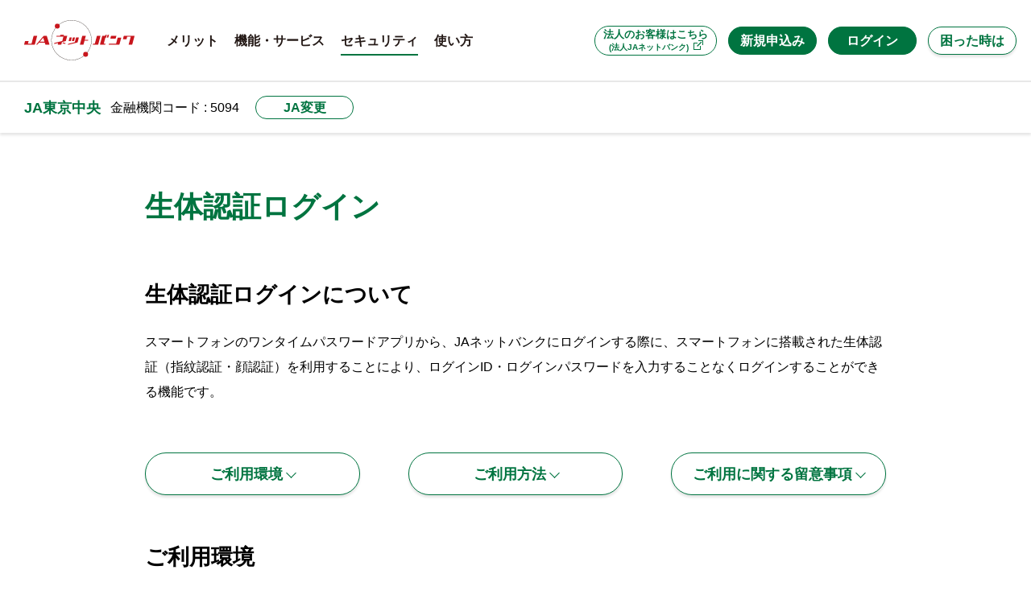

--- FILE ---
content_type: text/html; charset=utf-8
request_url: https://www.jabank.jp/ja/securities/bio/5094000
body_size: 61799
content:


<!DOCTYPE html>
<html lang="ja">

<head prefix="og: http://ogp.me/ns# fb: http://ogp.me/ns/fb# article: http://ogp.me/ns/article#">
	<!-- Google Tag Manager -->
<script>	(function(w,d,s,l,i){w[l]=w[l]||[];w[l].push({'gtm.start':
			new Date().getTime(),event:'gtm.js'});var f=d.getElementsByTagName(s)[0],
			j=d.createElement(s),dl=l!='dataLayer'?'&l='+l:'';j.async=true;j.src=
			'https://www.googletagmanager.com/gtm.js?id='+i+dl;f.parentNode.insertBefore(j,f);
	})(window,document,'script','dataLayer','GTM-WQMGR46');</script>
<!-- End Google Tag Manager -->

	<meta name="viewport" content="width=device-width">
	<meta charset="utf-8">
	<meta name="description" content="生体認証ログインの利用方法をご案内しています。" />
	<meta name="keywords" content="生体認証ログイン,JA,ネットバンク,ネットバンキング,オンライン,JAバンク,銀行,残高照会,振込,振替,税金払込み,手数料,セキュリティ,ロック" />
	<meta property="og:image" content="https://www.jabank.jp/common/re/img/common/og.png">
	<meta property="og:url" content="https://www.jabank.jp/">
	<meta property="og:type" content="website">
	<meta property="og:locale" content="ja_JP">
	<meta property="og:title" content="生体認証ログイン｜JA東京中央｜JAネットバンク">
	<meta property="og:description" content="生体認証ログインの利用方法をご案内しています。">
	<meta name="twitter:card" content="summary_large_image">
	<meta name="twitter:title" content="生体認証ログイン｜JA東京中央｜JAネットバンク">
	<meta name="twitter:description" content="生体認証ログインの利用方法をご案内しています。">
	<meta name="twitter:image:src" content="https://www.jabank.jp/common/re/img/common/og.png">
	<meta name="format-detection" content="telephone=no, email=no, address=no">
	<link rel="shortcut icon" href="/favicon.ico">
	<link rel="apple-touch-icon" href="/apple-touch-icon.png">
	<title>生体認証ログイン｜JA東京中央｜JAネットバンク</title>
	<link rel="stylesheet" type="text/css" href="/common/re/css/styles.min.css?v=lTQRaH5qV71gZ-ZJ1BNiHZmNpQDzugvVsPBTwvDot1A">
	<link rel="stylesheet" type="text/css" href="/common/re/css/styles.css?v=m20Pfk_Y7VD9jRCwtHj9ZFmr6aLO_RmLNghjyePGdYo">

	<script src="/common/re/js/jquery.min.js?v=zp0HUArZHsK1JMJwdk7EyaM-eDINjTdOxADt5Ij2JRs"></script>
	<script type="text/javascript" src="/common/js/js.cookie.js?v=W_1idmLyGF8hkA0FtWPvhsS-7rW5yKsuL6BvarYYJfw"></script>
	<script type="text/javascript" src="/common/js/original.js?v=tZ62t7VEsPkPREVvNO1PkgjH5uKRc_ZgKBalpLuRuwc"></script>
</head>

<body>
    <!-- Google Tag Manager (noscript) -->
<noscript>
	<iframe src="https://www.googletagmanager.com/ns.html?id=GTM-WQMGR46"
			height="0" width="0" style="display:none;visibility:hidden"></iframe>
</noscript>
<!-- End Google Tag Manager (noscript) -->

    <script>
    $(function () {
        var target = $('#gnav').find("a[href*='securities']");
        target.parent().addClass('current');
    })
</script>


<div id="document" class="subpage">

    <div class="headWrap">
        <div class="headFixed">
                <script>

	(function(i,s,o,g,r,a,m){i['GoogleAnalyticsObject']=r;i[r]=i[r]||function(){
	  (i[r].q=i[r].q||[]).push(arguments)},i[r].l=1*new Date();a=s.createElement(o),
	  m=s.getElementsByTagName(o)[0];a.async=1;a.src=g;m.parentNode.insertBefore(a,m)
	  })(window,document,'script','//www.google-analytics.com/analytics.js','ga');

	  ga('create', 'UA-23711014-1', 'auto');

	var ajax_flag;//インストールのチェック
	var support_flag;//ブラウザとOSのチェック
	var admin_hidden_flag; //管理側非表示設定
	var admin_always_flag; //　常に表示
	var cookie_time = 0;

	/** GA計測タグについて、イベントで管理

	PhishWall -> 導入環境         -> 導入環境に対応しているユーザー数
								-> 導入環境に対応していないユーザー数
			  -> インストール状況 　-> PhishWallプレミアムを導入しているユーザー数
								-> PhishWallプレミアムを導入していないユーザー数
			  -> クリック         -> 「ダウンロード画面へ」ボタンのクリック数
								-> 「スキップ」ボタンのクリック数

　　	  ※5.6についてはpw_evacon.jsにて処理
	**/


	function installCheck(){
			$.ajax({
            url: '/phishwall_api/get_all_headers',
			type: 'post',
			dataType : 'json'
		   })
		   .done(function(data){
				ajax_flag =  data.flag;
				readFile(data.file);
				support_flag = checker();
				transitionPopup();
		   })
		   .always(function(jqXHR, textStatus, errorThrown ){
				//console.log(38,textStatus);
		   });
	}


    function transitionPopup(){

		var url = document.getElementById("hidden_href").value;

        //--導入対応--//

        //ブラウザ、OSが導入判定不可：：ログイン画面へ移動
		if(!support_flag){
            //console.log("ブラウザ、OS導入不可");
            ga('send','event','PhishWall','導入環境','導入環境に対応していないユーザー数'); //2.導入環境に対応していないユーザー数
			location.href = url;
            return;

        //ブラウザ、OSが導入判定可：：導入判定へ
		}else{
            ga('send','event','PhishWall','導入環境','導入環境に対応しているユーザー数'); //1.導入環境に対応しているユーザー数
        }


        //--導入判定--//

        //PhishWall導入済み：：ログイン画面へ移動
		if(!ajax_flag){
            //console.log("PhisWall導入済み");
            ga('send','event','PhishWall','インストール状況','PhishWallプレミアムを導入しているユーザー数'); //3.PhishWallプレミアムを導入しているユーザー数
			location.href = url;
			return;

        //PhishWall未導入：：管理側非表示へ
		}else{
            ga('send','event','PhishWall','インストール状況','PhishWallプレミアムを導入していないユーザー数'); //4.PhishWallプレミアムを導入していないユーザー数
        }


        //--管理側非表示--//

        //管理側で導入喚起画面非表示に設定：：ログイン画面へ移動
        if(admin_hidden_flag){
            //console.log("管理側フラグ：非表示");
            location.href = url;
            return;
        }


        //--非表示クッキー判定--//

        //ユーザー側の非表示設定クッキーが有効
        if(myGetCookie('ckFlag') == 'yes'){
            //console.log("クッキーあり");
            location.href = url;
            return;
        }

        //全てに当てはまらない場合：：導入喚起画面へ移動
        //console.log("ポップアップ表示");
        url = encodeURIComponent(url);
        document.getElementById("pw_p_url").click();
    }


	function checker(){
	//タブレットとスマホの判定

		var _ua = (function(u){
		  return {
			Mobile:(u.indexOf("windows") !== -1
					&& u.indexOf("touch") !== -1)
			  || u.indexOf("ipad") !== -1
			  || (u.indexOf("android") !== -1 && u.indexOf("mobile") === -1)
			  || (u.indexOf("firefox") !== -1 && u.indexOf("tablet") !== -1)
			  || u.indexOf("kindle") !== -1
			  || u.indexOf("silk") !== -1
			  || u.indexOf("playbook") !== -1
			  || (u.indexOf("windows") !== -1 && u.indexOf("phone") !== -1)
			  || u.indexOf("iphone") !== -1
			  || u.indexOf("ipod") !== -1
			  || (u.indexOf("android") !== -1 && u.indexOf("mobile") !== -1)
			  || (u.indexOf("firefox") !== -1 && u.indexOf("mobile") !== -1)
			  || u.indexOf("blackberry") !== -1
		  }
		})(window.navigator.userAgent.toLowerCase());
		if(getOs() == 'Windows 10'
		   ||getOs() == 'Windows 8.1'
		   ||getOs() == 'Windows 8'
		   ||getOs() == 'Windows 7'
		   ||getOs() == 'Windows Vista'){
			_ua.Mobile = false;

		}

		if(_ua.Mobile === true){
			return false;//スマホの場合抜ける
		}

		var os_init = ['Windows 10','Windows 8','Windows 8.1','Windows 7','Windows Vista'];// サポートするos('Windows 10','Windows 8','Windows 8.1','Windows 7','Windows XP','Windows Vista')
		var browsers = ['chrome','firefox','ie11','ie10','ie9','ie8','ie7'];// テストコード(chrome、opera、firefox、ie11だとtrueが、その他だとfalseが返る)
		var os_flag = false;
		var browser_flag = false;
		if(getOs() === 'Windows 10'){
			os_flag = true;
			if(getBrowser().match(/ie/) !== -1){
				browser_flag = true;
			}else{
				browser_flag = false;
			}
		}else{
			for (var i = 0;i < os_init.length;i++){
				if(os_init[i] === getOs()){
					//console.log(getOs());
					os_flag = true;
					break;
				}
			}
			for (var i = 0;i < browsers.length;i++){
				if(browsers[i] === getBrowser()){
					//console.log(getBrowser());
					browser_flag = true;
					break;
				}
			}

		}

		if(os_flag && browser_flag){
			return true;//OSとブラウザ対応する場合インストール画面に遷移する。
		}

     /**
	 *  ブラウザ名を取得
	 *
	 *  @return     ブラウザ名(ie6、ie7、ie8、ie9、ie10、ie11、chrome、safari、opera、firefox、unknown)
	 *
	 */
	function getBrowser(){
		var ua = window.navigator.userAgent.toLowerCase();
		var ver = window.navigator.appVersion.toLowerCase();
		var name = 'unknown';

		if (ua.indexOf("msie") !== -1){
			if (ver.indexOf("msie 6.") !== -1){
				name = 'ie6';
			}else if (ver.indexOf("msie 7.") !== -1){
				name = 'ie7';
			}else if (ver.indexOf("msie 8.") !== -1){
				name = 'ie8';
			}else if (ver.indexOf("msie 9.") !== -1){
				name = 'ie9';
			}else if (ver.indexOf("msie 10.") !== -1){
				name = 'ie10';
			}else{
				name = 'ie';
			}
		}else if(ua.indexOf('trident/7') !== -1){
			name = 'ie11';
		}else if (ua.indexOf('chrome') !== -1){
			name = 'chrome';
		}else if (ua.indexOf('firefox') !== -1){
			name = 'firefox';
		}else if (ua.indexOf('safari') !== -1){
			name = 'safari';
		}
		//console.log(name);
		return name;
	}

	/**
	 *  OS名を取得
	 */
	function getOs(){
	var os, ua = navigator.userAgent;
		if (ua.match(/Win(dows )?NT 10\.0/)) {
			os = "Windows 10";				// Windows 10 の処理
		}
		else if (ua.match(/Win(dows )?NT 6\.3/)) {
			os = "Windows 8.1";				// Windows 8.1 の処理
		}
		else if (ua.match(/Win(dows )?NT 6\.2/)) {
			os = "Windows 8";				// Windows 8 の処理
		}
		else if (ua.match(/Win(dows )?NT 6\.1/)) {
			os = "Windows 7";				// Windows 7 の処理
		}
		else if (ua.match(/Win(dows )?NT 6\.0/)) {
			os = "Windows Vista";				// Windows Vista の処理
		}
		else if (ua.match(/Win(dows )?NT 5\.2/)) {
			os = "Windows Server 2003";			// Windows Server 2003 の処理
		}
		else if (ua.match(/Win(dows )?(NT 5\.1|XP)/)) {
			os = "Windows XP";				// Windows XP の処理
		}
		else if (ua.match(/Win(dows)? (9x 4\.90|ME)/)) {
			os = "Windows ME";				// Windows ME の処理
		}
		else if (ua.match(/Win(dows )?(NT 5\.0|2000)/)) {
			os = "Windows 2000";				// Windows 2000 の処理
		}
		else if (ua.match(/Win(dows )?98/)) {
			os = "Windows 98";				// Windows 98 の処理
		}
		else if (ua.match(/Win(dows )?NT( 4\.0)?/)) {
			os = "Windows NT";				// Windows NT の処理
		}
		else if (ua.match(/Win(dows )?95/)) {
			os = "Windows 95";				// Windows 95 の処理
		}
		else if (ua.match(/Mac|PPC/)) {
			os = "Mac OS";					// Macintosh の処理
		}
		else if (ua.match(/Linux/)) {
			os = "Linux";					// Linux の処理
		}
		else if (ua.match(/^.*\s([A-Za-z]+BSD)/)) {
			os = RegExp.$1;					// BSD 系の処理
		}
		else if (ua.match(/SunOS/)) {
			os = "Solaris";					// Solaris の処理
			}
		else {
			os = "N/A";					// 上記以外 OS の処理
		}
		//console.log(os);
		return os;
	}
}

    /**
	 *  boolean への変換
	 */
    function readFile(day){
        if(day[0] == -2){
            admin_hidden_flag =  true;
            cookie_time =0;

        //-1のときは、常にポップアップ表示＝チェックボックスは出さない（この処理は導入喚起画面index.htmlにて）
        }else if(day[0] == -1){
            admin_hidden_flag = false;
            cookie_time = -1;
        }else{
            admin_hidden_flag = false;
            cookie_time = day[0];
        }
        admin_always_flag = day[0];
    }

	// クッキーの値を取得 getCookie(クッキー名); //
	function myGetCookie(c_name){
		var st="";
		var ed="";
		if(document.cookie.length>0){
			// クッキーの値を取り出す
			st=document.cookie.indexOf(c_name + "=");
			if(st!=-1){
				st=st+c_name.length+1;
				ed=document.cookie.indexOf(";",st);
				if(ed==-1) ed=document.cookie.length;
				// 値をデコードして返す
				return unescape(document.cookie.substring(st,ed));
			}
		}
		return "";
	}
</script>
<header id="gheader">
    <div class="content">
        <div class="inner">
            <div class="spMenu m_pcHide">
                <button>menu</button>
            </div>
            <p class="logo">
                <span class="txt"><span class="main"></span><span class="sub"></span></span>
                <a href="/"><span class="img"><img src="/common/re/img/common/headlogo.svg" alt="JAネットバンク"></span></a>
            </p>
            <div id="gnav">
                <div class="gnavInner">
                    <div class="houjin m_btn s_type01"><a target="_blank" href="https://www.houjinnet.jabank.jp/" class="txt"><span>法人のお客様はこちら<br /><em>(法人JAネットバンク)</em></span></a></div>
                    <div class="m_btn s_type02"><a href="/ja/firsts/index/5094000" class="txt"><span>新規申込み</span></a></div>
                    <ul class="linkList">
                        <li class="m_pcHide"><a href="/" class="header"><span class="txt">JAネットバンクトップ</span></a></li>
                        <li><a href="/ja/merit/index/5094000" class="header"><span class="txt">メリット</span></a></li>
                        <li>
                            <a href="/ja/services/index/5094000" class="menuLink header gnav_services"><span class="txt">機能・サービス</span><span class="icon"></span></a>
                            <div class="menuWrap">
                                <div class="inner">
                                    <p class="mainLink">
                                        <a href="/ja/services/index/5094000" class="header_01">
                                            <svg xmlns="http://www.w3.org/2000/svg" width="34px" height="50px" viewBox="0 0 33 49">
                                                <defs>
                                                    <style>
                                                        .headSvg1_cls-1, .headSvg1_cls-2 {
                                                            fill: none;
                                                            stroke: #fff;
                                                            stroke-linejoin: round;
                                                        }

                                                        .headSvg1_cls-1 {
                                                            stroke-linecap: round;
                                                        }
                                                    </style>
                                                </defs>
                                                <g id="レイヤー_1" data-name="レイヤー 1"><line class="headSvg1_cls-1 svg1" x1="11.84" y1="3.29" x2="17.27" y2="3.29"></line><path class="headSvg1_cls-2 svg2" d="M28.61,33.11V2.49a2,2,0,0,0-2-2H2.49a2,2,0,0,0-2,2V41.27"></path><path class="headSvg1_cls-2 svg3" d="M.5,44.27v.23a2,2,0,0,0,2,2H18.64"></path><line class="headSvg1_cls-2 svg4" x1="25.72" y1="31.9" x2="25.72" y2="10.48"></line><path class="headSvg1_cls-2 svg5" d="M25.72,7.83V7.46a1.66,1.66,0,0,0-1.66-1.65h-19A1.66,1.66,0,0,0,3.39,7.46V39.62a1.66,1.66,0,0,0,1.66,1.65H16"></path><ellipse class="headSvg1_cls-1 svg6" cx="24.25" cy="40.27" rx="8.25" ry="8.23"></ellipse><polyline class="headSvg1_cls-1 svg7" points="24.43 45.84 24.43 41.3 20.85 35.62"></polyline><polyline class="headSvg1_cls-1 svg8" points="28.02 35.62 24.43 41.3 24.43 45.84"></polyline><line class="headSvg1_cls-1 svg9" x1="22.45" y1="41.61" x2="26.42" y2="41.61"></line><line class="headSvg1_cls-1 svg10" x1="22.45" y1="43.22" x2="26.42" y2="43.22"></line></g>
                                            </svg>
                                            <span class="txt">機能・サービス</span>
                                        </a>
                                    </p>
                                    <ul class="linkList">
                                        <li class="dnPc"><a href="/ja/services/index/5094000" class="header">機能・サービストップ<span class="icon"></span></a></li>
                                        <li><a href="/manuals/manual_full/fbps1501.html" class="header" target="_blank">残高照会<span class="icon"></span></a></li>
                                        <li><a href="/manuals/manual_full/fbps1601.html" class="header" target="_blank">入出金明細照会<span class="icon"></span></a></li>
                                        <li><a href="/ja/services/transfer/5094000" class="header">振込・振替<span class="icon"></span></a></li>
                                        <li><a href="/ja/services/servicelist/5094000" class="header">サービス利用状況の一覧表示<span class="icon"></span></a></li>
                                        <li><a href="/ja/services/account/5094000" class="header">サービス利用口座の追加・削除<span class="icon"></span></a></li>
                                        <li><a href="/ja/services/regularly/5094000" class="header">定期貯金関連サービス<span class="icon"></span></a></li>
                                        <li><a href="/ja/services/kuriage/5094000" class="header">ローン繰上返済サービス<span class="icon"></span></a></li>
                                        <li><a href="/ja/services/cardloan/5094000" class="header">カードローンサービス<span class="icon"></span></a></li>
                                        <li><a href="/ja/services/mail_notification/5094000" class="header">Eメール通知機能のご案内<span class="icon"></span></a></li>
                                        <li><a href="/ja/services/payeasy/5094000" class="header">Pay-easy(ペイジー)<span class="icon"></span></a></li>
                                        <li><a href="/ja/services/mobileregi/5094000" class="header">モバイルレジ<span class="icon"></span></a></li>
                                        <li><a href="http://www.jabank.org/moneyforward/index.html" class="header" target="_blank">マネーフォワード for JAバンク<span class="icon"></span></a></li>
                                    </ul><!-- /  .linkList -->
                                </div><!-- /  .inner -->
                            </div><!-- /  .menuWrap -->
                        </li>
                        <li>
                            <a href="/ja/securities/index/5094000" class="menuLink header"><span class="txt">セキュリティ</span><span class="icon"></span></a>
                            <div class="menuWrap">
                                <div class="inner">
                                    <p class="mainLink">
                                        <a href="/ja/securities/index/5094000" class="header_01">
                                            <svg xmlns="http://www.w3.org/2000/svg" width="43" height="49" viewBox="0 0 41.53 49">
                                                <defs>
                                                    <style>
                                                        .headSvg2_cls-1, .headSvg2_cls-2 {
                                                            fill: none;
                                                            stroke: #fff;
                                                        }

                                                        .headSvg2_cls-1 {
                                                            stroke-linecap: round;
                                                            stroke-linejoin: round;
                                                        }

                                                        .headSvg2_cls-2 {
                                                            stroke-miterlimit: 10;
                                                        }
                                                    </style>
                                                </defs>
                                                <g id="レイヤー_1" data-name="レイヤー 1"><rect class="headSvg2_cls-1 svg1" x="0.5" y="18.42" width="40.53" height="30.08" rx="1.93"></rect><path class="headSvg2_cls-1 svg2" d="M4.74,16a15.5,15.5,0,1,1,31,0"></path><path class="headSvg2_cls-1 headSvg2" d="M9.32,16a10.92,10.92,0,0,1,21.84,0"></path><circle class="headSvg2_cls-2 svg4" cx="20.76" cy="31.24" r="4.6"></circle></g>
                                            </svg>
                                            <span class="txt">セキュリティ</span>
                                        </a>
                                    </p>
                                    <ul class="linkList">
                                        <li class="dnPc"><a href="/ja/securities/index/5094000" class="header">セキュリティトップ<span class="icon"></span></a></li>
                                        <li><a href="/ja/securities/phishwall/5094000" class="header">不正送金対策ソフト「PhishWallプレミアム」<span class="icon"></span></a></li>
                                        <li><a href="/ja/securities/ssl/5094000" class="header">高度な暗号化技術(SSL128bit)<span class="icon"></span></a></li>
                                        <li><a href="/ja/securities/bio/5094000" class="header">生体認証ログイン<span class="icon"></span></a></li>
                                        <li><a href="/ja/securities/onetimepw/5094000" class="header">ワンタイムパスワードサービス<span class="icon"></span></a></li>
                                        <li><a href="/ja/securities/softwaretoken/5094000" class="header">ソフトウェアトークン取引認証<span class="icon"></span></a></li>
                                        <li><a href="/ja/securities/selectmail/5094000" class="header">各種配信サービス<span class="icon"></span></a></li>
                                        <li><a href="/ja/securities/softwarekeyboard/5094000" class="header">ソフトウェアキーボード<span class="icon"></span></a></li>
                                        <li><a href="/ja/securities/riskbase/5094000" class="header">リスクベース認証（追加認証）機能<span class="icon"></span></a></li>
                                    </ul><!-- /  .linkList -->
                                </div><!-- /  .inner -->
                            </div><!-- /  .menuWrap -->
                        </li>
                        <li><a href="/ja/services/howto/5094000" class="header"><span class="txt">使い方</span></a></li>
                        <li class="m_pcHide">
                            <a href="" class="menuLink header"><span class="txt">困った時は</span><span class="icon"></span></a>
                            <div class="menuWrap">
                                <div class="inner">
                                    <ul class="linkList">
                                        <li><a href="/ja/manuals/index/5094000" class="header">JAネットバンクオンラインマニュアル<span class="icon"></span></a></li>
                                        <li><a href="/ja/questions/index/5094000" class="header">よくあるご質問<span class="icon"></span></a></li>
                                        <li><a href="/ja/contacts/index/5094000" class="header">お問い合わせ先<span class="icon"></span></a></li>
                                    </ul><!-- /  .linkList -->
                                </div><!-- /  .inner -->
                            </div><!-- /  .menuWrap -->
                        </li>
                    </ul><!-- /  .linkList -->
                </div><!-- /  .gnavInner -->
            </div><!-- / #gnav  -->
            <div class="btnList">
                <div class="m_btn s_type02 btn_ja_login dnSp"><a href="#" onclick="installCheck()" class="txt"><span>ログイン</span></a></div>
                <a id="pw_p_url" href="#" data-toggle="modal" data-target="#modal1" style="visibility:hidden"></a>
                <input type="hidden" id="hidden_href" value="/shops/login/5094000/" />
                <div class="m_btn s_type02 btn_ja_login dnPc"><a href="https://www.direct.jabank.jp/ib/index.do?PT=BS&CCT0080=5094" target="_blank" class="txt"><span>ログイン</span></a></div>
                <div class="helpLink">
                    <div class="m_btn s_type01"><a href="#" class="btn txt"><span>困った時は</span></a></div>
                    <!--                    <button class="btn">リンク</button>-->
                    <div class="wrap">
                        <ul>
                            <li><a href="/ja/manuals/index/5094000" class="header">JAネットバンクオンラインマニュアル</a></li>
                            <li><a href="/ja/questions/index/5094000" class="header">よくあるご質問</a></li>
                            <li><a href="/ja/contacts/index/5094000" class="header">お問い合わせ先</a></li>
                        </ul>
                    </div><!-- /  .wrap -->
                </div><!-- /  .helpLink -->
            </div><!-- /  .btnList -->
            <button class="modalClose m_pcHide">モーダルを閉じる</button>
        </div><!-- /  .inner -->
    </div><!-- /  .content -->
</header><!-- / #gheader  -->
<div class="gnavCircle dnPc"></div>

    <div class="m_jaArea s_under">
        <div class="headBox">
            <p class="head"><a href="/ja/tops/index/5094000">JA東京中央</a></p>
            <p class="sub">金融機関コード : 5094</p>
            <div class="m_btn s_type01 s_small"><a href="#" onclick="setModalLink('tops');" class="txt jaModalOpen"><span>JA変更</span></a></div>
        </div>
    </div>

            <div class="m_jaModal" id="popup_jaModal" data-function="">
    <div class="backWrap">
        <button class="back">戻る</button>
    </div>
    <div class="closeWrap">
        <button class="close">閉じる</button>
    </div>
    <p class="head">都道府県・JAの選択</p>
    <p class="txt">ご利用のJAを都道府県からお選びください</p>
    <div class="modalInner">
    <dl class="list">
        <dt>北海道</dt>
<dd>
    <ul class="btnList">
        <li>
            <div class="m_btn s_type01">
                <a href="#popup_sel0101" class="txt parentBtn" data-pref="0101">
                    <span>道北</span>
                </a>
            </div>
        </li>
        <li>
            <div class="m_btn s_type01">
                <a href="#popup_sel0102" class="txt parentBtn" data-pref="0102">
                    <span>道東</span>
                </a>
            </div>
        </li>
        <li>
            <div class="m_btn s_type01">
                <a href="#popup_sel0103" class="txt parentBtn" data-pref="0103">
                    <span>道南・道央</span>
                </a>
            </div>
        </li>
    </ul>

    <div class="secModal" id="popup_sel0101"></div>
    <div class="secModal" id="popup_sel0102"></div>
    <div class="secModal" id="popup_sel0103"></div>
</dd>
<dt>東北</dt>
<dd>
    <ul class="btnList">
        <li>
            <div class="m_btn s_type01">
                <a href="#popup_sel0200" class="txt parentBtn" data-pref="0200">
                    <span>青森</span>
                </a>
            </div>
        </li>
        <li>
            <div class="m_btn s_type01">
                <a href="#popup_sel0300" class="txt parentBtn" data-pref="0300">
                    <span>岩手</span>
                </a>
            </div>
        </li>
        <li>
            <div class="m_btn s_type01">
                <a href="#popup_sel0400" class="txt parentBtn" data-pref="0400">
                    <span>宮城</span>
                </a>
            </div>
        </li>
        <li>
            <div class="m_btn s_type01">
                <a href="#popup_sel0500" class="txt parentBtn" data-pref="0500">
                    <span>秋田</span>
                </a>
            </div>
        </li>
        <li>
            <div class="m_btn s_type01">
                <a href="#popup_sel0600" class="txt parentBtn" data-pref="0600">
                    <span>山形</span>
                </a>
            </div>
        </li>
        <li>
            <div class="m_btn s_type01">
                <a href="#popup_sel0700" class="txt parentBtn" data-pref="0700">
                    <span>福島</span>
                </a>
            </div>
        </li>
    </ul>

    <div class="secModal" id="popup_sel0200"></div>
    <div class="secModal" id="popup_sel0300"></div>
    <div class="secModal" id="popup_sel0400"></div>
    <div class="secModal" id="popup_sel0500"></div>
    <div class="secModal" id="popup_sel0600"></div>
    <div class="secModal" id="popup_sel0700"></div>
</dd>
<dt>関東</dt>
<dd>
    <ul class="btnList">
        <li>
            <div class="m_btn s_type01">
                <a href="#popup_sel0800" class="txt parentBtn" data-pref="0800">
                    <span>茨城</span>
                </a>
            </div>
        </li>
        <li>
            <div class="m_btn s_type01">
                <a href="#popup_sel0900" class="txt parentBtn" data-pref="0900">
                    <span>栃木</span>
                </a>
            </div>
        </li>
        <li>
            <div class="m_btn s_type01">
                <a href="#popup_sel1000" class="txt parentBtn" data-pref="1000">
                    <span>群馬</span>
                </a>
            </div>
        </li>
        <li>
            <div class="m_btn s_type01">
                <a href="#popup_sel1100" class="txt parentBtn" data-pref="1100">
                    <span>埼玉</span>
                </a>
            </div>
        </li>
        <li>
            <div class="m_btn s_type01">
                <a href="#popup_sel1200" class="txt parentBtn" data-pref="1200">
                    <span>千葉</span>
                </a>
            </div>
        </li>
        <li>
            <div class="m_btn s_type01">
                <a href="#popup_sel1300" class="txt parentBtn" data-pref="1300">
                    <span>東京</span>
                </a>
            </div>
        </li>
        <li>
            <div class="m_btn s_type01">
                <a href="#popup_sel1400" class="txt parentBtn" data-pref="1400">
                    <span>神奈川</span>
                </a>
            </div>
        </li>
    </ul>

    <div class="secModal" id="popup_sel0800"></div>
    <div class="secModal" id="popup_sel0900"></div>
    <div class="secModal" id="popup_sel1000"></div>
    <div class="secModal" id="popup_sel1100"></div>
    <div class="secModal" id="popup_sel1200"></div>
    <div class="secModal" id="popup_sel1300"></div>
    <div class="secModal" id="popup_sel1400"></div>
</dd>
<dt>甲信越・北陸</dt>
<dd>
    <ul class="btnList">
        <li>
            <div class="m_btn s_type01">
                <a href="#popup_sel1500" class="txt parentBtn" data-pref="1500">
                    <span>新潟</span>
                </a>
            </div>
        </li>
        <li>
            <div class="m_btn s_type01">
                <a href="#popup_sel1600" class="txt parentBtn" data-pref="1600">
                    <span>富山</span>
                </a>
            </div>
        </li>
        <li>
            <div class="m_btn s_type01">
                <a href="#popup_sel1700" class="txt parentBtn" data-pref="1700">
                    <span>石川</span>
                </a>
            </div>
        </li>
        <li>
            <div class="m_btn s_type01">
                <a href="#popup_sel1800" class="txt parentBtn" data-pref="1800">
                    <span>福井</span>
                </a>
            </div>
        </li>
        <li>
            <div class="m_btn s_type01">
                <a href="#popup_sel1900" class="txt parentBtn" data-pref="1900">
                    <span>山梨</span>
                </a>
            </div>
        </li>
        <li>
            <div class="m_btn s_type01">
                <a href="#popup_sel2000" class="txt parentBtn" data-pref="2000">
                    <span>長野</span>
                </a>
            </div>
        </li>
    </ul>

    <div class="secModal" id="popup_sel1500"></div>
    <div class="secModal" id="popup_sel1600"></div>
    <div class="secModal" id="popup_sel1700"></div>
    <div class="secModal" id="popup_sel1800"></div>
    <div class="secModal" id="popup_sel1900"></div>
    <div class="secModal" id="popup_sel2000"></div>
</dd>
<dt>東海</dt>
<dd>
    <ul class="btnList">
        <li>
            <div class="m_btn s_type01">
                <a href="#popup_sel2100" class="txt parentBtn" data-pref="2100">
                    <span>岐阜</span>
                </a>
            </div>
        </li>
        <li>
            <div class="m_btn s_type01">
                <a href="#popup_sel2200" class="txt parentBtn" data-pref="2200">
                    <span>静岡</span>
                </a>
            </div>
        </li>
        <li>
            <div class="m_btn s_type01">
                <a href="#popup_sel2300" class="txt parentBtn" data-pref="2300">
                    <span>愛知</span>
                </a>
            </div>
        </li>
        <li>
            <div class="m_btn s_type01">
                <a href="#popup_sel2400" class="txt parentBtn" data-pref="2400">
                    <span>三重</span>
                </a>
            </div>
        </li>
    </ul>

    <div class="secModal" id="popup_sel2100"></div>
    <div class="secModal" id="popup_sel2200"></div>
    <div class="secModal" id="popup_sel2300"></div>
    <div class="secModal" id="popup_sel2400"></div>
</dd>
<dt>近畿</dt>
<dd>
    <ul class="btnList">
        <li>
            <div class="m_btn s_type01">
                <a href="#popup_sel2500" class="txt parentBtn" data-pref="2500">
                    <span>滋賀</span>
                </a>
            </div>
        </li>
        <li>
            <div class="m_btn s_type01">
                <a href="#popup_sel2600" class="txt parentBtn" data-pref="2600">
                    <span>京都</span>
                </a>
            </div>
        </li>
        <li>
            <div class="m_btn s_type01">
                <a href="#popup_sel2700" class="txt parentBtn" data-pref="2700">
                    <span>大阪</span>
                </a>
            </div>
        </li>
        <li>
            <div class="m_btn s_type01">
                <a href="#popup_sel2800" class="txt parentBtn" data-pref="2800">
                    <span>兵庫</span>
                </a>
            </div>
        </li>
        <li>
            <div class="m_btn s_type01">
                <a href="#popup_sel2900" class="txt parentBtn" data-pref="2900">
                    <span>奈良</span>
                </a>
            </div>
        </li>
        <li>
            <div class="m_btn s_type01">
                <a href="#popup_sel3000" class="txt parentBtn" data-pref="3000">
                    <span>和歌山</span>
                </a>
            </div>
        </li>
    </ul>

    <div class="secModal" id="popup_sel2500"></div>
    <div class="secModal" id="popup_sel2600"></div>
    <div class="secModal" id="popup_sel2700"></div>
    <div class="secModal" id="popup_sel2800"></div>
    <div class="secModal" id="popup_sel2900"></div>
    <div class="secModal" id="popup_sel3000"></div>
</dd>
<dt>中国</dt>
<dd>
    <ul class="btnList">
        <li>
            <div class="m_btn s_type01">
                <a href="#popup_sel3100" class="txt parentBtn" data-pref="3100">
                    <span>鳥取</span>
                </a>
            </div>
        </li>
        <li>
            <div class="m_btn s_type01">
                <a href="#popup_sel3200" class="txt parentBtn" data-pref="3200">
                    <span>島根</span>
                </a>
            </div>
        </li>
        <li>
            <div class="m_btn s_type01">
                <a href="#popup_sel3300" class="txt parentBtn" data-pref="3300">
                    <span>岡山</span>
                </a>
            </div>
        </li>
        <li>
            <div class="m_btn s_type01">
                <a href="#popup_sel3400" class="txt parentBtn" data-pref="3400">
                    <span>広島</span>
                </a>
            </div>
        </li>
        <li>
            <div class="m_btn s_type01">
                <a href="#popup_sel3500" class="txt parentBtn" data-pref="3500">
                    <span>山口</span>
                </a>
            </div>
        </li>
    </ul>

    <div class="secModal" id="popup_sel3100"></div>
    <div class="secModal" id="popup_sel3200"></div>
    <div class="secModal" id="popup_sel3300"></div>
    <div class="secModal" id="popup_sel3400"></div>
    <div class="secModal" id="popup_sel3500"></div>
</dd>
<dt>四国</dt>
<dd>
    <ul class="btnList">
        <li>
            <div class="m_btn s_type01">
                <a href="#popup_sel3600" class="txt parentBtn" data-pref="3600">
                    <span>徳島</span>
                </a>
            </div>
        </li>
        <li>
            <div class="m_btn s_type01">
                <a href="#popup_sel3700" class="txt parentBtn" data-pref="3700">
                    <span>香川</span>
                </a>
            </div>
        </li>
        <li>
            <div class="m_btn s_type01">
                <a href="#popup_sel3800" class="txt parentBtn" data-pref="3800">
                    <span>愛媛</span>
                </a>
            </div>
        </li>
        <li>
            <div class="m_btn s_type01">
                <a href="#popup_sel3900" class="txt parentBtn" data-pref="3900">
                    <span>高知</span>
                </a>
            </div>
        </li>
    </ul>

    <div class="secModal" id="popup_sel3600"></div>
    <div class="secModal" id="popup_sel3700"></div>
    <div class="secModal" id="popup_sel3800"></div>
    <div class="secModal" id="popup_sel3900"></div>
</dd>
<dt>九州・沖縄</dt>
<dd>
    <ul class="btnList">
        <li>
            <div class="m_btn s_type01">
                <a href="#popup_sel4000" class="txt parentBtn" data-pref="4000">
                    <span>福岡</span>
                </a>
            </div>
        </li>
        <li>
            <div class="m_btn s_type01">
                <a href="#popup_sel4100" class="txt parentBtn" data-pref="4100">
                    <span>佐賀</span>
                </a>
            </div>
        </li>
        <li>
            <div class="m_btn s_type01">
                <a href="#popup_sel4200" class="txt parentBtn" data-pref="4200">
                    <span>長崎</span>
                </a>
            </div>
        </li>
        <li>
            <div class="m_btn s_type01">
                <a href="#popup_sel4300" class="txt parentBtn" data-pref="4300">
                    <span>熊本</span>
                </a>
            </div>
        </li>
        <li>
            <div class="m_btn s_type01">
                <a href="#popup_sel4400" class="txt parentBtn" data-pref="4400">
                    <span>大分</span>
                </a>
            </div>
        </li>
        <li>
            <div class="m_btn s_type01">
                <a href="#popup_sel4500" class="txt parentBtn" data-pref="4500">
                    <span>宮崎</span>
                </a>
            </div>
        </li>
        <li>
            <div class="m_btn s_type01">
                <a href="#popup_sel4600" class="txt parentBtn" data-pref="4600">
                    <span>鹿児島</span>
                </a>
            </div>
        </li>
        <li>
            <div class="m_btn s_type01">
                <a href="#popup_sel4700" class="txt parentBtn" data-pref="4700">
                    <span>沖縄</span>
                </a>
            </div>
        </li>
    </ul>

    <div class="secModal" id="popup_sel4000"></div>
    <div class="secModal" id="popup_sel4100"></div>
    <div class="secModal" id="popup_sel4200"></div>
    <div class="secModal" id="popup_sel4300"></div>
    <div class="secModal" id="popup_sel4400"></div>
    <div class="secModal" id="popup_sel4500"></div>
    <div class="secModal" id="popup_sel4600"></div>
    <div class="secModal" id="popup_sel4700"></div>
</dd>

    </dl>
    <div class="modalCopy"></div>
    <div class="modalCopyError" style="display:none">
        <div class="modBox alignCenter">
            <h3 class="headingLv03">お選びになったJAではオンライン申込みに対応しておりません。</h3>
            <p class="textLead">お近くの窓口よりお申し込み下さい。</p>
            <div class="btnBox bottomFit">
                <div class="m_btn s_type02 s_medium"><a href="http://www.jabank.org/tenpo/index.html" target="_blank" class="txt step"><span>JA店舗検索</span></a></div>
            </div>
            <p class="modBox textLead backLink"><a href="" class="link">都道府県選択に戻る</a></p>
        </div>
    </div>
</div>
</div>
<script>
    const target = document.getElementById('popup_jaModal');
    const observer = new MutationObserver(function (MutationRecords, MutationObserver) {
        if (target.getAttribute('data-function') !== "") {
            $('#popup_jaModal .modalInner [id^="popup_sel"] div.m_btn a').each(function () {
                var href = $(this).attr('href');
                $(this).attr('href', href.replace(/\/ja\/(\w+)\//i, '/ja/' + target.getAttribute('data-function') + '/'));
            });
        }
    });
    observer.observe(target, {
        attributes: true,
        attributeFilter: ['data-function']
    });
    function setModalLink(func) {
        $('#popup_jaModal').attr('data-function', func);
    }
</script>

        </div>
    </div>

        <div class="modal fade" id="modal1" tabindex="-1" role="dialog" aria-labelledby="modal" aria-hidden="true">
    <div class="modal-dialog modal-dialog-centered" role="document">
        <div class="modal-content">
            <div class="alignRight">
                <div class="closeBtn"><a href="javascript:send()" data-dismiss="modal" aria-label="Close">閉じる</a></div>
            </div>
            <div class="modal-body">
                <h2 class="headingLv02">「PhishWallプレミアム」の導入のお願い</h2>
                <p class="textLead">
                    不正送金対策ソフト「PhishWallプレミアム」のご利用が確認できませんでした。不正送金の被害防止のため、「PhishWallプレミアム」のインストールをお願いします。お客さまのパソコンが特定のコンピュータウィルスに感染すると、パスワード等が詐取され、不正送金の被害にあう危険性があります。「PhishWallプレミアム」はそのウィルスを検知し、無効化・駆除することができます。当該ソフトは無償提供しておりますので、ご利用いただきますようお願いします。
                </p>
                <div class="btnWrap alignCenter">
                    <div class="m_btn s_type02 s_medium"><a href="/redirect/index/17" target="_blank" class="txt step"><span>PhishWallプレミアムを導入する</span></a></div>
                </div>
                <div class="btnWrap alignCenter">
                    <div class="m_btn s_type01 s_medium"><a href="https://www.direct.jabank.jp/ib/index.do?PT=BS&CCT0080=5094" target="_blank" class="txt step"><span>今回は導入せずにログインする</span></a></div>
                </div>
                <div class="contentsBox">
                    <h3 class="headingLv04">本件に関するお問い合わせ先</h3>
                    <p class="textLead">ＪＡネットバンクヘルプデスク<br>フリーダイヤル：0120-058-098<br>お問い合わせ時間：平日9：00～21：00、土日祝9：00～17：00</p>
                </div>
            </div>
        </div>
    </div>
</div>

    <div id="container">
        <main class="next">

            <div class="content">
                <h1 class="headingLv01">生体認証ログイン</h1>
                <section>
                    <h2 class="headingLv02">生体認証ログインについて</h2>
                    <p class="textLead">スマートフォンのワンタイムパスワードアプリから、JAネットバンクにログインする際に、スマートフォンに搭載された生体認証（指紋認証・顔認証）を利用することにより、ログインID・ログインパスワードを入力することなくログインすることができる機能です。</p>
                    <div class="modList s_btnList">
                        <div class="col">
                            <div class="m_btn s_type01 s_medium"><a href="#anc_environment" class="txt step"><span>ご利用環境</span></a></div>
                        </div>
                        <div class="col">
                            <div class="m_btn s_type01 s_medium"><a href="#anc_howtouse" class="txt step"><span>ご利用方法</span></a></div>
                        </div>
                        <div class="col">
                            <div class="m_btn s_type01 s_medium"><a href="#anc_consider" class="txt step"><span>ご利用に関する留意事項</span></a></div>
                        </div>
                    </div>

                    <div class="modBox">
                        <h2 id="anc_environment" class="headingLv02">ご利用環境</h2>
                        <p class="textLead">以下の条件を満たすスマートフォン端末でご利用いただけます。</p>
                        <ol class="numList">
                            <li>OSのバージョンがiOS：9以上、Android：6以上であること</li>
                            <li>スマートフォンに生体認証（指紋認証・顔認証）が搭載されていること</li>
                            <li>ワンタイムパスワードアプリのバージョンが5以上であること</li>
                        </ol>
                        <ul class="notesList">
                            <li>
                                一部のAndroid端末において端末独自の生体認証APIを利用している場合は生体認証ログインをご利用いただけません。<br>
                                現時点で把握できている端末独自の生体認証APIを利用している機種は以下のとおりです。<br>
                                docomo/SC-04F　docomo/SC-01G　au/SCL23　au/SCT21
                            </li>
                        </ul>
                    </div>
                    <div class="modBox">
                        <h2 id="anc_howtouse" class="headingLv02">ご利用方法</h2>
                        <ul class="notesList noticeColor">
                            <li>お客さまのスマートフォンにおいて、事前に生体認証をご利用いただいていることが必要です。</li>
                        </ul>
                        <ol class="lineList">
                            <li>
                                <p class="stepTxt"><span class="count"><span class="txt">STEP</span><span class="numWrap"><span class="num">1</span></span></span></p>
                                <div class="imgTextBlock large">
                                    <div class="text">
                                        <p class="textLead">ワンタイムパスワードアプリを起動し、「生体認証ログイン利用設定」をタップします。</p>
                                    </div>
                                    <figure class="img">
                                        <img src="/common/images/securities/biometrics01.png" width="250" height="378" alt="">
                                    </figure>
                                </div>
                            </li>
                            <li>
                                <p class="stepTxt"><span class="count"><span class="txt">STEP</span><span class="numWrap"><span class="num">2</span></span></span></p>
                                <div class="imgTextBlock large">
                                    <div class="text">
                                        <p class="textLead">スマートフォンの指紋センサーをタッチします（指紋認証の場合）。</p>
                                    </div>
                                    <figure class="img">
                                        <img src="/common/images/securities/biometrics02.png" width="250" height="377" alt="">
                                    </figure>
                                </div>
                            </li>
                            <li>
                                <p class="stepTxt"><span class="count"><span class="txt">STEP</span><span class="numWrap"><span class="num">3</span></span></span></p>
                                <div class="imgTextBlock large">
                                    <div class="text">
                                        <p class="textLead">ログインID・ログインパスワードを入力し、「登録」をタップします。</p>
                                    </div>
                                    <figure class="img">
                                        <img src="/common/images/securities/biometrics03.png" width="251" height="377" alt="">
                                    </figure>
                                </div>
                            </li>
                            <li>
                                <p class="stepTxt"><span class="count"><span class="txt">STEP</span><span class="numWrap"><span class="num">4</span></span></span></p>
                                <div class="imgTextBlock large">
                                    <div class="text">
                                        <p class="textLead">登録手続き完了です。「OK」をタップします。</p>
                                    </div>
                                    <figure class="img">
                                        <img src="/common/images/securities/biometrics04.png" width="250" height="377" alt="">
                                    </figure>
                                </div>
                            </li>
                            <li>
                                <p class="stepTxt"><span class="count"><span class="txt">STEP</span><span class="numWrap"><span class="num">5</span></span></span></p>
                                <div class="imgTextBlock large">
                                    <div class="text">
                                        <p class="textLead">「生体認証でログイン」(青)を選択し、「生体認証でログイン」(緑)のロゴをタップします。</p>
                                    </div>
                                    <figure class="img">
                                        <img src="/common/images/securities/biometrics05.png" width="250" height="376" alt="">
                                    </figure>
                                </div>
                            </li>
                            <li>
                                <p class="stepTxt"><span class="count"><span class="txt">STEP</span><span class="numWrap"><span class="num">6</span></span></span></p>
                                <div class="imgTextBlock large">
                                    <div class="text">
                                        <p class="textLead">スマートフォンの指紋センサーをタッチします（指紋認証の場合）。</p>
                                    </div>
                                    <figure class="img">
                                        <img src="/common/images/securities/biometrics06.png" width="250" height="377" alt="">
                                    </figure>
                                </div>
                            </li>
                            <li>
                                <p class="stepTxt"><span class="count"><span class="txt">STEP</span><span class="numWrap"><span class="num">7</span></span></span></p>
                                <div class="imgTextBlock large">
                                    <div class="text">
                                        <p class="textLead">ログインID・ログインパスワードを入力せずにログインできます。</p>
                                    </div>
                                    <figure class="img">
                                        <img src="/common/images/securities/biometrics07.png" width="250" height="376" alt="">
                                    </figure>
                                </div>
                            </li>
                        </ol>
                    </div>
                    <div class="modBox">
                        <h2 id="anc_consider" class="headingLv02">ご利用に関する留意事項</h2>
                        <ul class="textList">
                            <li>生体認証ログイン機能は、ご利用環境を満たさないスマートフォン端末のほか、パソコン、ガラケーではご利用いただけません。</li>
                            <li>2018年9月26日以前にワンタイムパスワードアプリをダウンロード済の場合は、同アプリのアップデートを行ってください。</li>
                            <li>お客さまの生体情報は、お客さまのスマートフォン端末内にてOS所定の方法で保管されます。当JAがお客さまの生体情報を取得することはありません。</li>
                        </ul>
                    </div>
                </section>

                <div class="colorBox alignCenter">
    <h3 class="headingLv03">電話にてサポートを<br class="dnPc">お受けしてます。<br>お気軽にご相談ください。</h3>
    <div class="telBox">
        <span class="icon"><span class="i_tel">電話番号</span></span>
        <p class="head">フリーダイヤル</p>
        <p class="num"><a href="tel:0120058098">0120-058-098</a></p>
        <p class="notes">
            受付時間：平日9:00～21:00 <br class="dnPc">土日祝9:00～17:00<br>
            ※1月1日は終日、<br class="dnPc">受付けしておりません。
        </p>
    </div>
</div>
                
<nav class="localNav">
    <p class="heading">セキュリティ</p>
    <ul class="list">
        <li><a href="/ja/securities/phishwall/5094000" class="m_linkArw"><span class="txt">不正送金対策ソフト「PhishWallプレミアム」</span><span class="icon"></span></a></li>
        <li><a href="/ja/securities/ssl/5094000" class="m_linkArw"><span class="txt">高度な暗号化技術(SSL128bit)</span><span class="icon"></span></a></li>
        <li><a href="/ja/securities/bio/5094000" class="m_linkArw"><span class="txt">生体認証ログイン</span><span class="icon"></span></a></li>
        <li><a href="/ja/securities/onetimepw/5094000" class="m_linkArw"><span class="txt">ワンタイムパスワードサービス</span><span class="icon"></span></a></li>
        <li><a href="/ja/securities/softwaretoken/5094000" class="m_linkArw"><span class="txt">ソフトウェアトークン取引認証</span><span class="icon"></span></a></li>
        <li><a href="/ja/securities/selectmail/5094000" class="m_linkArw"><span class="txt">各種配信サービス</span><span class="icon"></span></a></li>
        <li><a href="/ja/securities/softwarekeyboard/5094000" class="m_linkArw"><span class="txt">ソフトウェアキーボード</span><span class="icon"></span></a></li>
        <li><a href="/ja/securities/riskbase/5094000" class="m_linkArw"><span class="txt">リスクベース認証（追加認証）機能</span><span class="icon"></span></a></li>
    </ul>
</nav>

            </div>
        </main>
        
<div id="breadcrumb">
    <ol>
                <li><a href="/ja/tops/index/5094000">JA東京中央</a></li>

                        <li><a href="/ja/securities/index/5094000">セキュリティについて</a></li>
                        <li>生体認証ログイン</li>
    </ol>
</div>
    </div>

    <footer id="gfooter">
    <div class="pagetop"><a href="#document" class="js_scroll">ページトップへ戻る</a></div>
    <div class="content1 ">
        <div class="inner">
        <div class="col">
            <p class="head">サービス</p>
            <ul class="linkList">
                <li><a href="/ja/commissions/index/5094000" class="footer">手数料について</a></li>
                <li><a href="/ja/environments/index/5094000" class="footer">動作環境について</a></li>
                <li><a href="/ja/shops/index/5094000" class="footer">店舗一覧</a></li>
            </ul><!-- /  .linkList -->
        </div><!-- /  .col -->
        <div class="col">
            <p class="head">困った時は</p>
            <ul class="linkList">
                <li><a href="/ja/manuals/index/5094000" class="footer">JAネットバンクオンラインマニュアル</a></li>
                <li><a href="/ja/questions/index/5094000" class="footer">よくあるご質問</a></li>
                <li><a href="/ja/contacts/index/5094000" class="footer">お問い合わせ先</a></li>
            </ul><!-- /  .linkList -->
        </div><!-- /  .col -->
        <div class="col col2">
            <p class="head">お知らせ</p>
            <ul class="linkList">
                <li><a href="/#homeSec05" class="footer">緊急のお知らせ</a></li>
                <li><a href="/ja/news/index/5094000"
                        class="footer">お知らせ</a></li>
                <li><a href="http://www.jabank.org/attention/atoz/" target="_blank" class="footer">不正送金防止AtoZ</a>
                </li>
                <li><a href="http://www.jabank.org/attention/" target="_blank" class="footer">金融犯罪にご注意ください</a></li>
            </ul><!-- /  .linkList -->
        </div><!-- /  .col -->
    </div><!-- /  .inner -->
    </div><!-- /  .content1 -->
    <div class="content2">
        <ul class="linkList">
            <li><a href="/ja/rules/index/5094000"
                    class="footer">利用規定</a></li>
            <li><a href="/ja/policies/index/5094000"
                    class="footer">当サイトご利用にあたって</a></li>
            <li><a href="https://www.houjinnet.jabank.jp/" target="_blank" class="footer">法人JAネットバンク</a></li>
            <li><a href="https://www.jabank.org/" target="_blank" class="footer">JAバンク</a></li>
        </ul><!-- /  .linkList -->
        <p class="copyright">
            <small>Copyright(c) The Norinchukin Bank All Rights Reserved</small>
        </p>
    </div><!-- /  .content2 -->
</footer><!-- / #gfooter  -->


</div>

    <script src="/common/re/js/jquery.menu-aim.js?v=fF21I-2opM1v2pgLGv1GHt1I3wAUuKE2kZcaanEec-A"></script>
    <script src="/common/re/js/jquery.matchHeight.js?v=qFLOWJdMcH3BXR-wB1F-STLHU2eZHHz2NI5xf3Y3P64"></script>
    <script src="/common/re/js/bootstrap.bundle.min.js?v=XZfkOGd6FuhF88h5GgEmRIpXbm-hBkFo74yYDPY5rbw"></script>
    <script src="/common/re/js/common.js?v=f83ugg1gS8KB_A79xrX1wA4fJVGrtr8CU6HH-z3LIA8"></script>

    <script src="/common/re/js/vivus.min.js?v=EQbVGDv8AeB_IA3V0dU2OSI1PDKb8wEG3sRDAdkgoGc"></script>
    <script src="/common/re/js/slick.min.js?v=AyaZ9avGDo4bPCi_p6mgRq3bF3dCCstMWZhxtdZPCIg"></script>
    <script src="/common/re/js/jquery.menu-aim.js?v=fF21I-2opM1v2pgLGv1GHt1I3wAUuKE2kZcaanEec-A"></script>
    <script src="/common/re/js/jquery.inview.js?v=dZEP7RF5LYb9FZAQNgRQCXeMd-eUNl8Ctq3mA40dtNc"></script>

    <script src="/common/re/js/modules.js?v=0koDbVrSTHA-c8-PL48pnXtCi6V5bL23mQJC20Tl4X0"></script>
    


</body>

</html>


--- FILE ---
content_type: text/css
request_url: https://www.jabank.jp/common/re/css/styles.css?v=m20Pfk_Y7VD9jRCwtHj9ZFmr6aLO_RmLNghjyePGdYo
body_size: 5230
content:
@media screen and (min-width: 769px) {
  #document.firsts .tab2box1 .modList > .col {
    -webkit-box-flex: 1;
        -ms-flex: 1;
            flex: 1;
  }
  #document.firsts .logoImgBox {
    margin-top: 30px;
  }
}

@media screen and (max-width: 768px) {
  #document.firsts .acclist > .box > .inner {
    position: relative;
  }
  #document.firsts .firstsBox1 {
    position: relative;
  }
  #document.firsts .firstsBox1 .m_btn {
    width: 200px;
  }
  #document.firsts .firstsBox1 .btnBox {
    text-align: center;
  }
  #document.firsts .firstsCol1 {
    margin-right: 90px;
  }
  #document.firsts .firstsCol1 .btnBox {
    margin-right: -90px;
    margin-top: 18px;
  }
  #document.firsts .firsts_img1 {
    position: absolute;
    top: 50px;
    right: 20px;
    margin: 0;
  }
  #document.firsts .checkBoxCol .txt {
    display: inline-block;
    font-size: 1.4rem;
  }
  #document.firsts .checkBoxCol .txt a > span {
    display: inline;
  }
  #document.firsts .checkBoxCol input[type=checkbox] + label:before {
    top: 6px;
  }
  #document.firsts .checkBoxCol input[type=checkbox] + label:after {
    top: 8px;
  }
  #document.firsts .modList:after {
    content: '';
    clear: both;
    display: block;
  }
  #document.firsts .firstsCol4 {
    float: left;
    width: 100%;
    margin-right: -86px;
    padding-right: 96px;
    -webkit-box-sizing: border-box;
            box-sizing: border-box;
  }
  #document.firsts .firstsCol4 .textLead {
    margin: auto;
  }
  #document.firsts .firstsCol5 {
    width: 64px;
    margin: 0;
    float: right;
  }
  #document.firsts .firsts_img3 {
    width: 64px;
  }
  #document.firsts .firstsCol6 > .textLead {
    margin-right: 96px;
  }
  #document.firsts .firstsBox2 {
    text-align: center;
    margin-top: 55px;
  }
  #document.firsts .firstsBox2 .m_btn {
    margin-bottom: 20px;
  }
  #document.firsts .col7 {
    position: absolute;
    top: 50px;
    right: 20px;
    margin: 0;
  }
}

@media screen and (min-width: 769px) {
  #document.initialsetting .acclist .btnBox {
    text-align: center;
  }
  #document.initialsetting .acclist .btnBox .m_btn > a {
    padding: 7px 30px;
  }
  #document.initialsetting .acclist > .box > .head {
    overflow: hidden;
  }
  #document.initialsetting .acclist > .box > .head:before {
    -webkit-transition: -webkit-transform .3s;
    transition: -webkit-transform .3s;
    transition: transform .3s;
    transition: transform .3s, -webkit-transform .3s;
    border-radius: 0;
    width: 101%;
    height: 101%;
  }
  #document.initialsetting .colorBox .btnBox {
    text-align: center;
  }
  #document.initialsetting .colorBox .btnBox .m_btn > a {
    padding-left: 50px;
    padding-right: 50px;
  }
}

@media screen and (max-width: 768px) {
  #document.initialsetting .acclist .btnBox {
    margin: 0 4px;
  }
  #document.initialsetting .acclist .btnBox .m_btn > a {
    padding: 9px 30px;
    border-radius: 30px;
  }
  #document.initialsetting .colorBox.spFull .textLead {
    margin-bottom: 15px;
  }
  #document.initialsetting .next .m_btn > .txt {
    border-radius: 20px;
    padding: 9px 30px;
  }
}

#document.merit .meritSec .secHead {
  text-align: center;
}

@media screen and (min-width: 769px) {
  #document.merit .meritSec {
    margin-top: 90px;
  }
  #document.merit .meritSec .secHead {
    font-size: 3.2rem;
    margin-bottom: 90px;
  }
}

@media screen and (max-width: 768px) {
  #document.merit .meritSec {
    margin-top: 60px;
  }
  #document.merit .meritSec .secHead {
    font-size: 2rem;
    margin-bottom: 55px;
  }
}

.meritList > .col .colHead .numWrap {
  position: relative;
  color: #007440;
  display: inline-block;
  text-align: center;
}

.meritList > .col .colHead .numWrap .num {
  display: block;
  position: relative;
}

.meritList > .col .colHead .numWrap .num:before {
  content: '';
  position: absolute;
  top: 0;
  left: 0;
}

.meritList > .col .colHead .ttl {
  display: block;
}

.meritList > .col .text > *:last-child {
  margin-bottom: 0 !important;
}

@media screen and (min-width: 769px) {
  .meritList > .col {
    display: -webkit-box;
    display: -ms-flexbox;
    display: flex;
    position: relative;
  }
  .meritList > .col .img {
    position: absolute;
    top: 0;
  }
  .meritList > .col:not(.reverse) {
    padding-right: 343px;
  }
  .meritList > .col:not(.reverse) .img {
    right: 0;
  }
  .meritList > .col.reverse .img {
    left: 0;
  }
  .meritList > .col.reverse .text {
    padding-left: 343px;
  }
  .meritList > .col + .col {
    margin-top: 90px;
  }
  .meritList > .col .text {
    min-height: 293px;
  }
  .meritList > .col .text .colHead {
    margin-bottom: 15px;
  }
  .meritList > .col .text .colHead .numWrap {
    font-weight: bold;
    margin-bottom: 15px;
  }
  .meritList > .col .text .colHead .numWrap .txt {
    font-size: 1.6rem;
    display: block;
    line-height: 1;
    margin-bottom: 5px;
  }
  .meritList > .col .text .colHead .numWrap .num {
    margin: auto;
    width: 52px;
    height: 52px;
    line-height: 52px;
    font-size: 2.5rem;
  }
  .meritList > .col .text .colHead .numWrap .num:before {
    display: block;
    overflow: hidden;
    width: 52px;
    height: 52px;
    background-image: url(/common/re/img/common/mod_img_sprite.png);
    background-position: -190px -256px;
    background-size: 460.5px 436px;
    line-height: 1;
    text-indent: 200%;
    white-space: nowrap;
  }
  .meritList > .col .text .colHead .ttl {
    display: block;
    font-size: 2.4rem;
  }
}

@media screen and (max-width: 768px) {
  .meritList {
    margin: 0 20px;
  }
  .meritList > .col + .col {
    margin-top: 65px;
  }
  .meritList .text .colHead {
    margin-bottom: 20px;
    text-align: center;
  }
  .meritList .text .colHead .numWrap {
    margin-bottom: 15px;
  }
  .meritList .text .colHead .numWrap .num {
    width: 42px;
    height: 42px;
    font-size: 2rem;
    line-height: 42px;
  }
  .meritList .text .colHead .numWrap .num:before {
    overflow: hidden;
    width: 42px;
    height: 42px;
    background-image: url(/common/re/img/common/mod_img_sprite.png);
    text-indent: 200%;
    white-space: nowrap;
    display: block;
    background-position: -491px -752px;
    line-height: 1;
  }
  .meritList .text .colHead .ttl {
    font-size: 1.8rem;
  }
  .meritList .img {
    text-align: center;
    margin-bottom: 20px;
  }
  .meritList .img img {
    width: 200px;
  }
}

@supports (-ms-ime-align: auto) {
  .txtTable tr:first-child > *:first-child {
    border-radius: 5px 0 0 0;
  }
  .txtTable tr:first-child > *:last-child {
    border-radius: 0 5px 0 0;
  }
  .txtTable tr:last-child > *:first-child {
    border-radius: 0 0 0 5px;
  }
  .txtTable tr:last-child > *:last-child {
    border-radius: 0 0 5px 0;
  }
}

@media print, screen and (-ms-high-contrast: active), (-ms-high-contrast: none) {
  .txtTable tr:first-child > *:first-child {
    border-radius: 5px 0 0 0;
  }
  .txtTable tr:first-child > *:last-child {
    border-radius: 0 5px 0 0;
  }
  .txtTable tr:last-child > *:first-child {
    border-radius: 0 0 0 5px;
  }
  .txtTable tr:last-child > *:last-child {
    border-radius: 0 0 5px 0;
  }
  .stepTxt .count .num {
    padding-top: 4px;
  }
}

@media screen and (-ms-high-contrast: active) and (min-width: 769px), screen and (-ms-high-contrast: none) and (min-width: 769px) {
  #document.firsts .appList > li {
    -webkit-box-flex: 0;
        -ms-flex: none;
            flex: none;
  }
  #document.firsts .acclist > .box:not(:first-child) .modList > .col {
    display: block;
  }
  .stepList .numWrap .num::before {
    margin-top: -2px;
  }
  .meritList > .col .text .colHead .numWrap .num::before {
    margin-top: -4px;
  }
}

@media print, screen and (-ms-high-contrast: active), (-ms-high-contrast: none) {
  .stepList > li .numWrap .num::before {
    margin-top: -2px;
  }
  .meritList .text .colHead .numWrap .num::before {
    margin-top: -3px;
  }
}

/* QRコード説明追加 */

#document .rightAnnotation {
    text-align: right;
    padding-top: 15px;
    padding-right: 15px;
}

@media screen and (max-width: 768px){
    #document #homeSec05 .btn .m_btn.s_type01 {
        margin-bottom: 25px;
    }
}
/*お知らせエリア、本数追加*/

#document.home .noticeArea.usually {
    background: #fff;
}

@media print, screen and (min-width: 769px){
  #document.home .noticeArea.usually>.col .cat {
      margin-right: calc(3em + 18px);
      white-space: nowrap;
  }
  #document.home .noticeArea .modList>.col {
      margin: auto;
      padding: 0 50px;
      width: 924px;
      display: -webkit-box;
      display: -ms-flexbox;
      display: flex;
      flex-direction: row;
      justify-content:flex-end;
  }
  .m_btn>.txt[href*="#homeSec"]>span:after {
      margin-left: 6px;
      width: 9px;
      height: 9px;
      vertical-align: 3px;
      -webkit-transition: border-color .3s;
      transition: border-color .3s;
  }
  .m_btn.s_type01>.txt[href*="#homeSec"]>span:after {
      border-right: 1px solid #007440;
      border-bottom: 1px solid #007440;
  }
  #document.home .noticeArea .col.s_btnList  {
      justify-content:flex-end;
  }
  .noticeArea>.modList {
      margin-top: 15px;
  }
}

@media screen and (max-width: 768px){
  .m_btn>.txt[href*="#homeSec"]>span:after {
      margin-left: 5px;
      width: 8px;
      height: 8px;
      vertical-align: 2px;
  }
  .m_btn.s_type01>.txt[href*="#homeSec"]>span:after {
      border-right: 1px solid #007440;
      border-bottom: 1px solid #007440;
  }
  #document.home .noticeArea .col.s_btnList  {
    -webkit-box-align: center;
    -ms-flex-align: center;
    align-items: center;
    }
  .modList {
      margin-bottom: 10px;
  }
  .noticeArea>.modList {
      margin-top: 10px;
  }
}

.m_btn>.txt[href*="#homeSec"]>span:after {
    display: inline-block;
    -webkit-box-sizing: border-box;
    box-sizing: border-box;
    content: "";
    -webkit-transform: rotate(45deg);
    transform: rotate(45deg);
}

.m_btn.s_type01>.txt:hover[href*="#homeSec"]>span:after {
      border-right: 1px solid #fff;
      border-bottom: 1px solid #fff;
}


@media screen and (min-width: 769px) {
  .meritList > .col + .col {
/*      margin-top: 90px; */
      margin-top: 120px;
  }
  #gfooter .content1 .inner .col:first-child:not(.col2) {
      width: 23%;
      padding-right: 25px;
  }
  #gfooter .content1 .inner .col:nth-child(2):not(.col2) {
    width: 30%;
    padding-right: 25px;
  }
  #gfooter .content1 .inner .col.col2 {
      width: 47%;
      padding-right: 0px !important;
  }
  #gfooter .content1 .inner .col.col2 .linkList li:nth-child(even) {
    padding-right: 0px;
  }
}

@media print, screen and (max-width: 768px) {
  .m_linkCard .img {
      margin-bottom: 1.0em;
  }
  .meritList > .col .colHead .numWrap .txt {
      margin-left: -0.2em;
  }
  .m_jaModal, .modalBox {
      border-top: 1px solid #fff;
      -webkit-box-shadow: 0 1px 1px rgba(4,0,0,.1) inset;
      box-shadow: 0 1px 1px rgba(4,0,0,.1) inset;
  }
  .acclist>.box>.head .numWrap .txt,
  .stepList>li .numWrap .txt {
      margin-left: -0.2em;
  }

}

@media screen and (-webkit-min-device-pixel-ratio:0) {
  .imgTextList>li .img.icon .headingLv04 {
    -webkit-box-sizing: border-box;
    box-sizing: border-box;
    margin-left: -50px;
/*    padding-left: 65px;*/
    padding-left: 75px;
    width: 100%;
  }

}
/***************************************************

オンライン申し込みに時間表追加
2020/08/01 JABK_1-2153 【ネットバンク（個人）】オンライン新規申込ページの修正について

*****************************************************/

@media print, screen and (min-width: 769px){
  #info_ja_index .txtTable th {
      padding: 20px 20px;
  }
  #info_ja_index .txtTable td {
    padding: 20px;
  }
}


/***************************************************

2020/11/06
ガラケー廃止関連改善

*****************************************************/


@media print, screen and (min-width: 769px) and (max-width: 1023px){
.headFixed:not(.is_fixed) #gnav .gnavInner>.m_btn {
    top: 30px;
    right: 280px;
  }
.headFixed:not(.is_fixed) #gnav .gnavInner>.houjin.m_btn {
    top: 30px;
    right: 395px;
  }
.headFixed:not(.is_fixed) .content>.inner>.btnList .helpLink {
    padding: 0 0 0 12px;
    margin-top: -40px;
  }
.headFixed:not(.is_fixed) #gnav .gnavInner>.m_btn>.txt {
    padding: 3px 10px;
    min-width: 110px;
  }
.headFixed:not(.is_fixed) .btnList>.m_btn>.txt {
    padding: 7px 10px;
    min-width: 110px;
  }
.headFixed.type2.is_fixed #gnav .gnavInner>.m_btn {
    position: absolute;
    top: 18px;
    right: 268px;
  }
.headFixed.type2.is_fixed #gnav .gnavInner>.houjin.m_btn {
    position: absolute;
    top: 18px;
    right: 390px;
  }
}

@media print, screen and (min-width: 769px){
#document.home #homeSec06 {
  background: #f2f8f8;padding: 95px 0;
  }
#document.home #homeSec06 .content {
    -webkit-box-sizing: border-box;
    box-sizing: border-box;
    margin: 0 auto;
    padding: 0 52px;
    max-width: 1024px;
  }
#document.home #homeSec06 .textLead {
    margin-bottom: 23px;
    font-weight: 400;
    line-height: 2;
    text-align: center;
  }
.houjin.m_btn>.txt {
    padding: 7px 10px;
    font-size: 1.1rem;
    line-height: 1.3rem;
    min-width: 160px;
  }
.houjin.m_btn>.txt em {
    font-size: 0.9rem;
    line-height: 1.0rem;
  }

.helpLink>.m_btn>.txt {
    padding: 7px 10px;
    min-width: 110px;
  }
.headFixed #gnav .gnavInner>.m_btn {
    margin-left: 0;
}
.headFixed #gnav .gnavInner>.houjin.m_btn {
    margin-left: auto;
    margin-right: 14px;
}

.headFixed .content>.inner>.btnList {
    margin-left: 14px;
}
.headFixed .content>.inner>.btnList .helpLink {
    padding: 0 18px 0 14px;
}

#gheader .m_btn>.txt {
    padding: 3px 10px;
    min-width: 110px;
  }
#gnav .gnavInner>.linkList>li {
    margin-right: 20px;
  }
#gnav .gnavInner>.linkList {
    margin-right: 20px;
  }
}




@media print, screen and (max-width: 768px){
.headFixed:not(.is_fixed) #gnav .gnavInner>.m_btn {
    display: block;
  }
#document.home #homeSec06 {
  background: #f2f8f8;padding: 95px 0;
  }
#document.home #homeSec06 .content {
    margin: 0 auto;
    padding: 0 20px;
  }
#document.home #homeSec06 .imgTextList:not([class*=columnSp])>li+li {
    margin-top: 0px;
  }
}

#document.home #homeSec06.ja {
  background: #fff;
}




/*--------------------------
2021/02/15改修
トップ
--------------------------*/

@media print, screen and (min-width: 769px){
  #document.home #homeSec02 .slides .slide .inner {
      padding-left: 17px;
      width: 900px;
  }
  #document.home #homeSec02 .slides .slide .inner .txtWrap>.txt.step1 {
      width: 685px;
  }
  #document.home #homeSec02 .slides .slide .inner .imgWrap.imgmargintop {
      margin-top:90px;
  }
}

@media print, screen and (max-width: 768px){
  #document.home #homeSec02 .slides .slide .inner {
  }
  #document.home #homeSec02 .slides .slide .inner .txtWrap>.txt.step1 {
      width: 105%;
      margin-bottom: 20px;
  }
  #document.home #homeSec02 .slides .slide .inner .imgWrap.imgmargintop {
      width: 100%;
  }
  #document.home #homeSec02 .slides .slide .inner .imgWrap.imgmargintop img {
      width: 100%;
  }

  #document.home #homeSec02 .slides .slide .inner .txtWrap.re-step {
      float: none;
      -webkit-box-sizing: border-box;
      box-sizing: border-box;
      margin-right: 0px;
      padding-right: 0px;
      margin-bottom: 20px;
      width: 100%;
  }
  #document.home #homeSec02 .slides .slide .inner .checkBoxCol input[type=checkbox]+label span {
    display: inherit;
  }
  #document.home #homeSec02 .slides .slide .inner .checkBoxCol input[type=checkbox]+label, .checkBoxCol input[type=radio]+label {
    display: inline;
  }
  #document.home #homeSec02 .slides .slide .inner .checkBoxCol {
      margin-bottom: 20px;
  }
}

@media screen and (min-width: 769px) {
  #document.firsts .firstsBox1 .modList>.col:not(.firsts_img1) {
      width: 622px;
  }
  #document.firsts .firstsCol6 .firstsBox2 {
      margin-right: 0px;
      text-align: center;
  }
}


@media screen and (min-width: 769px) {
		.spformHidden {
			display: block;
		}
		.pcformHidden {
			display: none;
		}
  }
@media screen and (max-width: 768px) {
		.spformHidden {
			display: none;
		}
		.pcformHidden {
			display: block;
		}
		.m_tab .tabPanel {
	    padding-bottom: 0px;
		}
  }
.m_tab.s_spTab {
		margin-top: 0px;
}
.movie-wrap {
		position: relative;
		padding-bottom: 56.25%; /*アスペクト比 16:9*/
		height: 0;
		overflow: hidden;
	}
.movie-wrap iframe {
		position: absolute;
		top: 0;
		left: 0;
		width: 100%;
		height: 100%;
}
.movie-contents {
		margin-bottom: 50px;
}

/*よくあるご質問　振込・振替　振込・振替限度額を変更できますか、また上限はありますか？　表*/
@media print, screen and (min-width: 769px) {
  .txtTable.narrow th {
      padding: 17px 20px;
  }
  .txtTable.narrow td {
    padding: 20px;
  }
}
@media screen and (max-width: 768px) {
  .txtTable tr td, .txtTable tr th {
      padding: 12px;
  }
}

@media screen and (min-width: 769px) {
  .noticebox {
    border:2px solid #c7161d; padding:0px 30px 20px;border-radius:4px;background-color: #f2f8f8;
  }
}
@media screen and (max-width: 768px) {
  .noticebox {
    border:2px solid #c7161d; padding:0px 15px 10px;border-radius:4px;background-color: #f2f8f8;
  }
}

.mgt10 {  margin-top: 10px!important; }
.mgt20 {  margin-top: 20px!important; }
.mgt30 {  margin-top: 30px!important; }
.mgb10 {  margin-bottom: 10px!important; }
.mgb20 {  margin-bottom: 20px!important; }
.mgb30 {  margin-bottom: 30px!important; }

/*2025/04/28 トップの注意喚起追加*/
.m_attention {
    margin-bottom: 30px;
    font-size: 1.8rem;
    line-height: 1.6;
    text-align: center;
    color: #c7161d;
}
.m_attention a{
    color: #c7161d;
}
.m_attention a:hover {
    color: #c7161d;
    text-decoration: underline;
}
